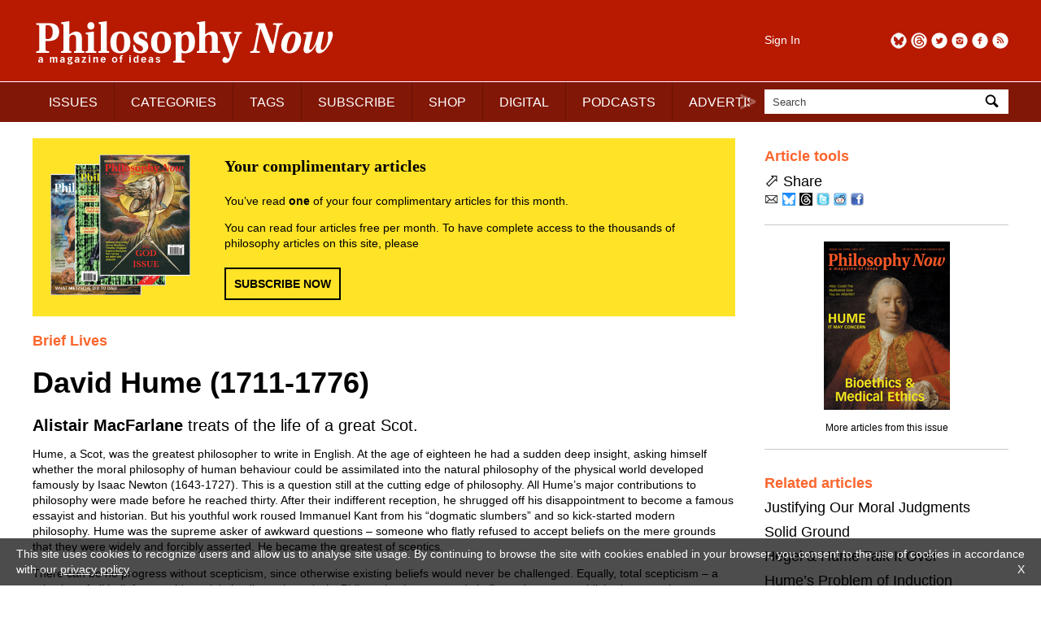

--- FILE ---
content_type: text/html; charset=UTF-8
request_url: https://philosophynow.org/issues/119/David_Hume_1711-1776
body_size: 10901
content:
<!DOCTYPE html>
<html lang="en">
<head>
<title>David Hume (1711-1776) | Issue 119 | Philosophy Now</title>
<meta charset="utf-8" />
<meta name="robots" content="noarchive" />
<meta name="viewport" content="width=device-width, initial-scale=1">
<meta name="description" content="Alistair MacFarlane treats of the life of a great Scot." />
<meta name="keywords" content="philosophy" />
<meta name="apple-itunes-app" content="app-id=676120508" />
<link rel="icon" type="image/png" href="/media/images/regulars/icon.png"/>
<link rel="stylesheet" type="text/css" href="/styles/style.css?version=26" media="all" />
<link rel="stylesheet" type="text/css" href="/styles/pop_up.css?version=15" media="all" />
<script src="/scripts/jquery-3.2.1.min.js"></script>
<script src="/scripts/priorityscrolling.js?version=4"></script>
<script src="/scripts/pop_up.js?version=15"></script>
<!-- START Google tag -->
<script async src="https://www.googletagmanager.com/gtag/js?id=G-TCPGR86PYZ"></script>
<script>
  window.dataLayer = window.dataLayer || [];
  function gtag(){dataLayer.push(arguments);}
  gtag('js', new Date());

  gtag('config', 'G-TCPGR86PYZ');

  gtag('consent', 'update', {
    'ad_storage': 'granted',
    'ad_user_data': 'granted',
    'ad_personalization': 'granted',
    'analytics_storage': 'granted'
  });
</script>
<!-- End Google tag -->
<script type="application/ld+json">
{
  "@context": "http://schema.org",
  "@type": "Organization",
  "name": "Philosophy Now",
  "alternateName": "Philosophy Now Magazine",
  "url": "https://philosophynow.org",
  "logo": {
    "@type": "ImageObject",
    "url": "https://philosophynow.org/media/images/regulars/logoStructuredData.png",
    "width": 341,
    "height": 60
    },
  "description": "a magazine of ideas",
  "foundingDate": "1991",
  "contactPoint": [{
    "@type": "ContactPoint",
    "telephone": "+442076397314",
    "contactType": "customer service"
  }],
  "sameAs": [
    "https://www.facebook.com/PhilosophyNow",
    "https://twitter.com/PhilosophyNow",
    "https://www.google.com/+PhilosophyNowOrg",
    "https://www.instagram.com/philosophy_now",
    "https://www.youtube.com/channel/UCWs-xpEEiTKGhgYIfpclilw"
  ]
}
</script>
<script type="application/ld+json">
{
  "@context": "http://schema.org",
  "@type": "WebSite",
  "name": "Philosophy Now",
  "alternateName": "Philosophy Now Magazine",
  "url": "https://philosophynow.org",
  "potentialAction": {
    "@type": "SearchAction",
    "target": "https://philosophynow.org/search?q={search_term_string}",
    "query-input": "required name=search_term_string"
  }
}
</script>
<script>
   document.addEventListener("DOMContentLoaded", function() {
      $(".description").hide();
      $(".description_link").on("click", function() {
         $(this).parent().next().toggle(1000);
      });
   });
</script>
</head>
<body>

   <style>
      #console {
         z-index: 10000000;
         display: none;
         position: fixed;
         top: 0px;
         left: 0px;
         width: 100%;
         height: 50px;
         margin: 0px 0px 0px 0px;
         padding: 5px 5px 5px 5px;
         background-color: black;
         opacity: 0.8;
         color: white;
         font-family: monospace;
      }
   </style>
   <pre id="console"></pre>
   <script>
      // document.getElementById("console").style.display = "block";
   </script>
   

   <div id="pop_up_background"></div>
   <div id="pop_up_container_1">
      <div id="pop_up_container_2">
         <div id="pop_up_container_3">
            <div id="pop_up_header">
               <span id="pop_up_close_button" onclick="pop_up(false)">×</span>
            </div>
               <div id="pop_up_container_4">
                  <div id="pop_up_container_5">
                     <div id="pop_up_content_1">
                     </div>
                  </div>
                  <div id="pop_up_container_6">
                     <div id="pop_up_content_2">
                     </div>
                     <div id="pop_up_content_3">
                     </div>
                  </div>
               </div>
            <div id="pop_up_footer"></div>
         </div>
      </div>
   </div>

<div id="header_extra_top"></div>
<div id="header_extra_bottom"></div>

<div id="wrapper">

<header>

   <div id="header_left">
      <div id="header_left_top">
         <a href="/"><img src="/media/images/regulars/logo.png" alt="Philosophy Now: a magazine of ideas" /></a>
      </div>
      
      <div id="header_left_bottom">
         <nav id="priorityscroll">
            <ul>
               <li><a href="/issues">ISSUES</a></li>
               <li><a href="/categories">CATEGORIES</a></li>
               <li><a href="/tags">TAGS</a></li>
               <li><a href="/subscribe">SUBSCRIBE</a></li>
               <li><a href="/shop">SHOP</a></li>
               <li><a href="/digital">DIGITAL</a></li>
               <li><a href="/podcasts">PODCASTS</a></li>
               <li><a href="/advertise">ADVERTISE</a></li>
               <!-- <li><a href="https://forum.philosophynow.org">FORUM</a></li> -->
               <li><a href="/events">EVENTS</a></li>
               <li><a href="/festival">FESTIVAL</a></li>
               <li><a href="/award">AWARD</a></li>
               <li><a href="/links">LINKS</a></li>
               <li><a href="/videos">VIDEOS</a></li>
               <li><a href="/stockists">STOCKISTS</a></li>
            </ul>
         </nav>
         <div class="priorityscroll_arrow" id="priorityscroll_arrow_left"><img src="/media/images/regulars/bracket left.png" alt="left"></div>
         <div class="priorityscroll_arrow" id="priorityscroll_arrow_right"><img src="/media/images/regulars/bracket right.png" alt="right"></div>
      </div>
   </div>
   
   <div id="header_right">
      <div id="header_right_top">
         <div id="header_right_top_left">
            <a href="/account">Sign In</a>
         </div>
         <div id="header_right_top_right">
            <a href="https://philosophynow.org/rss" target="_blank"><img src="/media/images/regulars/follow/rss.png" alt="RSS" title="RSS"></a>
            <a href="https://www.facebook.com/PhilosophyNow" target="_blank"><img src="/media/images/regulars/follow/facebook.png" alt="Facebook" title="Facebook"></a>
            <a href="https://www.instagram.com/philosophy_now" target="_blank"><img src="/media/images/regulars/follow/instagram.png" alt="Instagram" title="Instagram"></a>
            <a href="https://twitter.com/PhilosophyNow" target="_blank"><img src="/media/images/regulars/follow/twitter.png" alt="Twitter" title="Twitter"></a>
            <a href="https://www.threads.net/@philosophy_now" target="_blank"><img src="/media/images/regulars/follow/threads.png" alt="Threads" title="Threads"></a>
            <a href="https://bsky.app/profile/philosophynow.bsky.social" target="_blank"><img src="/media/images/regulars/follow/bluesky.png" alt="Bluesky" title="Bluesky"></a>
         </div>
      </div>
      
      <div id="header_right_bottom">
         <form id="search_form" method="get" action="/search">
            <div id="search_input_container">
               <input name="q" id="q" type="text" size="25" maxlength="50" value="Search" onfocus="if (this.value == 'Search') this.value = ''" onblur="if (this.value == '') this.value = 'Search';">
               <a id="search_input_button" onclick="document.getElementById('search_form').submit();"><img src="/media/images/regulars/search.png" alt="Search"></a>
            </div>
         </form>
      </div>
   </div>
   
</header>

<main>
   
   <article class="article_page">
      <div id="welcome_box" style="margin-bottom: 20px;">
         <div id="welcome_box_covers">
            <img src="/media/images/regulars/welcome covers.png" alt="welcome covers">
         </div>
         <div id="welcome_box_text">
            <p style="font-family: serif; font-size: 20px; font-weight: bold; margin: 0px 0px 20px 0px;">Your complimentary articles</p>
            <p style="font-family: sans-serif; font-size: 14px; margin: 0px 0px 0px 0px;">You&rsquo;ve read <strong>one</strong> of your four complimentary articles for this month.</p>
            <p style="font-family: sans-serif; font-size: 14px; margin: 14px 0px 0px 0px;">You can read four articles free per month. To have complete access to the thousands of philosophy articles on this site, please</p>
            <div class="rectangle_button" style="margin-top: 20px;"><a href="/subscribe">SUBSCRIBE NOW</a></div>
         </div>
      </div>
<h5>Brief Lives</h5>
<h1>David Hume (1711-1776)</h1>
<h3><strong>Alistair MacFarlane</strong> treats of the life of a great Scot.</h3>
<p>Hume, a Scot, was the greatest philosopher to write in English. At the age of eighteen he had a sudden deep insight, asking himself whether the moral philosophy of human behaviour could be assimilated into the natural philosophy of the physical world developed famously by Isaac Newton (1643-1727). This is a question still at the cutting edge of philosophy. All Hume&rsquo;s major contributions to philosophy were made before he reached thirty. After their indifferent reception, he shrugged off his disappointment to become a famous essayist and historian. But his youthful work roused Immanuel Kant from his &ldquo;dogmatic slumbers&rdquo; and so kick-started modern philosophy. Hume was the supreme asker of awkward questions &ndash; someone who flatly refused to accept beliefs on the mere grounds that they were widely and forcibly asserted. He became the greatest of sceptics.</p>
<p>There can be no progress without scepticism, since otherwise existing beliefs would never be challenged. Equally, total scepticism &ndash; a rejection of all beliefs &ndash; would result in intellectual paralysis. Philosophy thus proceeds in fits and starts: established approaches are challenged, and either survive or are supplanted by new approaches which are thought to give better explanations or guidance. Hume&rsquo;s sceptical attitude to empiricism marked one of the great turning points in philosophy.</p>
<div class="articleImage" style="padding: 10px 0px 10px 0px; width: 500px;"><img src="/media/images/issues/119/David Hume.jpg" alt="David Hume" width="500" height="502" /><span class="articleImageCaption"><br />David Hume portrait by Woodrow Cowher, 2017</span></div>
<h2>Early Life</h2>
<p>David Hume was born on 26 April 1711 (in the old calendar) in Edinburgh. His father, Joseph Home, was an advocate (a lawyer) and minor aristocrat with a modest estate at Ninewells in Berwickshire in the Scottish Borders. His mother Katherine was the daughter of Sir David Falconer, President of the Scottish College of Justice. David was the youngest of three children, having an older brother, John, born in 1709, and a sister, Katherine, born in 1710. (On going to France, Hume changed the spelling of his surname to match its pronunciation.)</p>
<p>Joseph Home died in 1713, and the estate passed to John. Their mother, who never re-married, managed the estate until John took it over. Hence David, although born into a moderately wealthy and socially well-connected family, had no significant inheritance, and eventually had to make his own way in the world. Katherine Home decided to have her children educated at home, hoping that David would follow his father&rsquo;s footsteps into a legal career. She was a devout Calvinist who brought up the children in her faith. David, developing into an inveterate sceptic, soon renounced all religion, but his amiable nature ensured that there was no rupture with his mother, although she complained to a friend that &ldquo;he was awful stubborn&rdquo;.</p>
<p>In 1723 John went up to Edinburgh University, and Katherine sent David with him. Even for those days, twelve was an unusually early age to attend university. The level of instruction was however fairly elementary, and, as was common at the time, attendance did not necessarily involve taking a degree. After three years, having studied some Greek, Latin, logic, metaphysics, and natural philosophy, and in particular gaining some knowledge of Newton&rsquo;s work, Hume left to head back to Ninewells, planning to prepare for the study of law. The next four years proved difficult but crucial for his later development. In his own words, he &ldquo;found an insurmountable aversion to anything but the pursuits of philosophy and general learning.&rdquo; While his family thought he was preparing for the law, Hume had made a momentous decision. He would seek to do for human behaviour what Newton had done for the physical universe. Hume was fully aware of the immensity of the task he was setting himself, and planned a ten year programme of work. But the difficulty of the task, combined with the intensity of his commitment, provoked a psychological and physical crisis, and he had a nervous breakdown.</p>
<p>The physical symptoms &ndash; notably severe heart palpitations and scurvy on his hands &ndash; did not respond to the treatment of his local doctor. But a mixture of clear thinking, determination and common sense saved the day. Hume decided that, come what may, he would pursue his philosophical ideas and publish them. But for this purpose he would have to regain his health and find a way of combining philosophical work with employment which would supplement his meagre income as a younger son. He decided to exercise regularly and eat properly. Over the next two years he became &ldquo;the most sturdy, robust, healthful-like fellow you have seen&rdquo; while he sought independent employment.</p>
<p>In February 1734, shortly before facing an ecclesiastical court to answer a charge of fathering an illegitimate child, he left for Bristol to work for a firm of sugar merchants. This only lasted for a few months before he travelled to France where he could survive better on his modest income while working on his ideas. Hume found an ideal place at the Jesuit College in La Fl&egrave;che, where Descartes had been educated. By the autumn of 1737 he had nearly completed his first great book, and he returned to London to seek a publisher. Finding one was not easy, and took nearly a year.</p>
<p><em>A Treatise of Human Nature</em> was published in two parts in January 1739, with a third part &lsquo;On Morals&rsquo; delayed until November 1740. Its reception proved a great disappointment. In Hume&rsquo;s famous description: &ldquo;Never literary event was more unfortunate than my <em>Treatise</em>. It fell dead-born from the press, without reaching such distinction as to even excite a murmur among the zealots.&rdquo; The zealots were those who, bitterly opposing his atheism and anti-clericalism, would become the bane of his life.</p>
<p>Although he was later to re-write and improve much of the <em>Treatise</em>, at the age of twenty-eight he had produced all the philosophical ideas for which he later became so deservedly famous. Hume now set out to pursue other ways of making a living and securing a reputation, and his fortunes soon began to change.</p>
<h2>Essayist &amp; Historian</h2>
<p>After the initial failure of his <em>Treatise</em>, Hume accepted an appointment as a tutor to the young Marquis of Annendale. In 1741 he also published <em>Essays Moral and Political</em>. These were well received, and soon brought in several times the annual income he was receiving as a tutor. Hume lost his job after the Marquis was declared insane, but he now felt confident that he could earn his living as an author. Thus encouraged, he decided to re-write his <em>Treatise</em> in a shortened form, giving a clearer treatment of its material. His <em>Philosophical Essays Concerning Human Understanding</em> appeared in 1748, but was no better received. At this point Hume abandoned philosophy and embarked on another major, and this time hugely successful, venture, producing a six-volume <em>History of Great Britain</em>, published between 1754 and 1762. It made his reputation in Europe after Voltaire hailed it as &ldquo;perhaps the best [history] written in any language.&rdquo;</p>
<h2>Last Days</h2>
<p>Following the great success of his <em>History</em>, Hume spent the years 1763-1766 in France as the personal secretary to the Earl of Hertford, who was British Ambassador to the French Court. Hume was a huge success among the French intelligentsia, and established a reputation there as a great thinker and writer. When the Earl was made Lord Lieutenant of Ireland, Hume refused an invitation to accompany him. But by the time he returned to Edinburgh in 1769, Hume had become a wealthy man, with an income of over &pound;100,000 a year. He built a house in the New Town, in what became St David&rsquo;s Street (the inadvertent achievement of secular sainthood would have greatly amused him). Resuming an active social life, he ignored the continuing attacks made on his philosophy by the zealots, and worked on <em>Dialogues Concerning Natural Religion</em>, posthumously published in 1779.</p>
<p>In early 1775, in his own words, he was &ldquo;struck with a disorder in my bowels, which at first gave me no alarm but has since, as I apprehend it, become mortal and incurable.&rdquo; After an increasingly severe, yet stoically borne, illness, Hume died on 25 August 1776. In an obituary, his great friend the economist Adam Smith described him as &ldquo;approaching as nearly to the idea of a perfectly wise and virtuous man as perhaps the nature of human frailty will permit.&rdquo; Hume had asked to be interred in a simple Roman tomb inscribed with only his name and dates of birth and death, but ended up in an imposing mausoleum overlooking Edinburgh.</p>
<h2>Philosophy</h2>
<p>Hume is usually represented as completing an &lsquo;empiricist&rsquo; movement started by John Locke (1632-1704) and continued by George Berkeley (1685-1753), but their approaches were very different. Locke made a valiant attempt to establish that all knowledge derived from experience. He regarded the mind as a &lsquo;blank slate&rsquo; on which experience somehow inscribed knowledge. To articulate this idea, Locke differentiated between the <em>primary qualities</em> of objects, such as their solidity, shape and extension, and their <em>secondary qualities</em>, such as their colour, taste, or other sensations they induce. Berkeley went further, claiming that there was no need to invoke the existence of matter at all, only experiences and the minds that perceived them. Finally Hume, the supreme sceptic, argued that we had no more warrant for believing in minds continuing through time than for believing in the existence of matter. From this intellectual ferment and upheaval, modern philosophy began to emerge via the work of Immanuel Kant.</p>
<p>Hume&rsquo;s most famous contribution to philosophy is perhaps his sceptical scrutiny of the concept that causality was some mysterious form of physical process. He argued that causality was rather a method of reasoning used to explain a variety of physical effects. Imagine an infant in its cot playing with a collection of soft toys and watched over by a grandfather. When the child throws its toys out of the cot they land on the floor with a soft thud, and stay where they landed. The grandfather now gives the child a rubber ball, which it has never seen before. After close inspection this is also thrown out. To the child&rsquo;s delight it behaves quite differently, bouncing around before finally coming to rest. As the toys and ball are returned to it, they are repeatedly inspected, then ejected. Soon the child grasps that there is a fundamental difference in behaviour between soft toys and rubber balls. Hume would ask a crucial question here: In what way does the grandfather&rsquo;s knowledge differ from that of the child&rsquo;s? His answer is that the only difference is that the adult has had prior experience which the child did not have. The adult&rsquo;s experience had led to his <em>association of the ideas</em> of rubber balls and bouncing.</p>
<p>Generally speaking, Hume maintained that causality cannot be distinguished from <em>the constant conjunction of ideas</em>. If one thing happens after another, this does not establish any necessary connection between them. We posit such a connection only when we have repeatedly seen similar conjunctions of events.</p>
<p>However, &lsquo;necessary connections&rsquo; are our essential means of explaining what&rsquo;s happening in the world. Causality, a means of arguing from (apparent) cause to (apparent) effect, antedates logic, which argues from premises to conclusions. Our distant ancestors learned to use causal reasoning long before formal logic emerged. Making flint axes, for example, would be impossible to explain and describe without invoking cause and effect: you hit the rock with another rock and the first rock splinters. A modern view is that all explanations and arguments must start from somewhere, and causality is best regarded as a form of reasoning. Hume&rsquo;s insight was that we use causal relationships to explain certain forms of constant conjunctions of experiences. An older child might say to a younger one: &ldquo;If you throw this ball then it bounces. Watch!&rdquo; The infant then makes an association of the relevant ideas: throwing rubber balls makes them bounce. Causality, Hume maintained, is a way of rationalising and organising experience.</p>
<p>Hume brought the same unblinking scepticism to his consideration of human behaviour. He argued that reason, by itself, is concerned only with truth and falsehood, and so &ldquo;can never be the motive for any action of the will.&rdquo; This led to his famous dictum: &ldquo;Reason is and ought only to be the slave of the passions, and can never pretend to any other office than to serve and obey them.&rdquo; For Hume, then, &ldquo;The rules of our morality are not conclusions of our reason&rdquo;, and so &ldquo;the sense of justice, on which both moral and political obligations depend, is derived not from any natural impressions of reflection but from impressions due to artifice and human conventions.&rdquo; In other words our moral feelings are the result of the education of our sentiments. Hume&rsquo;s attitudes to causality and human behaviour are consistent. In his view they both arise from dispositions, formed in the one case by experience, and in the other by social convention.</p>
<h2>Epilogue</h2>
<p>The more one grasps the way modern philosophy seems to be developing, the more one&rsquo;s admiration for Hume increases. And the more one considers how he fought his way back from ill health, rejection and disappointment to fame and success, the more one admires his character. It is pointless, even invidious, to compare philosophers as people. But if asked to select from among them a companion for a long journey or for someone to sit beside at a dinner, Hume would get my vote every time.</p>
<p>&copy; Sir Alistair MacFarlane 2017</p>
<p><em>Sir Alistair MacFarlane is a former Vice-President of the Royal Society and a retired university Vice-Chancellor.</em></p>


   <div class="advertisement">
      <div class="advertisement_image_container">
         <p class="advertisement_label">Advertisement</p>
         <a href="https://www.amazon.co.uk/God-Science-Evidence-Michel-Yves-Bollore/dp/9998782406" id="fba_1" target="_blank">
            <img src = "/media/images/advertisement/website/2026-01-07-16-26-41_fba_1.png" alt="fba_1" class="advertisement_img_fba">
         </a>
      </div>
   </div>

   <script>
      if (true) {
         document.getElementById("fba_1").addEventListener("click", function () {
            gtag("event", "ad_MidasGroup", {});
         });
      }
   </script>



</article>
<aside>
<div class="section_separator" style="border-color: #ffffff; margin-bottom: 0px;"></div>
      <div class="aside_box">
      
      <p class="aside_box_heading">Article tools</p>

      <!--
      <form name="printForm" method="post" action="/issues/119/David_Hume_1711-1776">
         <p>
            <img src="/media/images/regulars/print.png" alt="Print" style="vertical-align: middle;" />
            <input type="hidden" name="view" value="print" />
            <a onclick="document.printForm.submit();" style="cursor: pointer;">Print</a>
         </p>
      </form>
      -->
      
      <!--
      <form name="commentForm" method="post" action="/discuss">
         <p>
            <img src="/media/images/regulars/discuss.png" alt="Email" style="vertical-align: middle;" />
            <input type="hidden" name="id" value="2607" />
            <a onclick="document.commentForm.submit();" style="cursor: pointer;">Discuss</a> (2)
         </p>
      </form>
      -->
      
      <p><span style="font-size: 22px;">&#11008;</span> Share</p>

      <p style="margin-top: 5px;">
         <a class="share_link" data-article-id="2607" href="mailto:?subject=David%20Hume%20%281711-1776%29&amp;body=https%3A%2F%2Fphilosophynow.org%2Fissues%2F119%2FDavid_Hume_1711-1776"><img src="/media/images/regulars/email.png" alt="Email" title="Email" /></a>
         <a class="share_link" data-article-id="2607" href="//bsky.app/intent/compose?text=Currently+reading+David+Hume+%281711-1776%29+https%3A%2F%2Fphilosophynow.org%2Fissues%2F119%2FDavid_Hume_1711-1776+%40philosophynow.bsky.social" target="_blank"><img src="/media/images/regulars/share/bluesky.png" alt="Bluesky" title="Bluesky" /></a>
         <a class="share_link" data-article-id="2607" href="//threads.net/intent/post?text=Currently+reading+David+Hume+%281711-1776%29+https%3A%2F%2Fphilosophynow.org%2Fissues%2F119%2FDavid_Hume_1711-1776+%40philosophy_now" target="_blank"><img src="/media/images/regulars/share/threads.png" alt="Threads" title="Threads" /></a>
         <a class="share_link" data-article-id="2607" href="//twitter.com/intent/tweet?text=Currently+reading+David+Hume+%281711-1776%29+%40PhilosophyNow+https%3A%2F%2Fphilosophynow.org%2Fissues%2F119%2FDavid_Hume_1711-1776+%23philosophy" target="_blank"><img src="/media/images/regulars/share/twitter.png" alt="Twitter" title="Twitter" /></a>
         <a class="share_link" data-article-id="2607" href="//reddit.com/submit?url=https%3A%2F%2Fphilosophynow.org%2Fissues%2F119%2FDavid_Hume_1711-1776&title=David+Hume+%281711-1776%29" target="_blank"><img src="/media/images/regulars/share/reddit.png" alt="Reddit" title="Reddit" /></a>
         <a class="share_link" data-article-id="2607" href="//www.facebook.com/sharer.php?u=https%3A%2F%2Fphilosophynow.org%2Fissues%2F119%2FDavid_Hume_1711-1776&t=David+Hume+%281711-1776%29" target="_blank"><img src="/media/images/regulars/share/facebook.png" alt="Facebook" title="Facebook" /></a>
      </p>

      <script>
         var share_link_anchors = document.querySelectorAll(".share_link");
         for (const el of share_link_anchors) {
            el.addEventListener("click", function () {
               fetch(`/share?id=${this.dataset.articleId}`)
                  .then(response => {
                     if (!response.ok) {
                        throw new Error("Network response was not ok");
                     }
                     return response.json();
                  })
                  .then(userData => {
                     console.log(userData);
                  })
                  .catch(error => {
                     console.error(`Error: ${error}`);
                  });
            });
         }
      </script>
      </div>
      


   <div class="section_separator"></div>
   
   <div class="aside_box" style="text-align: center;">
      <div style="margin-left: auto; margin-right: auto;">
      <a href="/issues/119"><img src="/media/images/covers/medium/issue119.jpg" alt="Issue 119" title="Issue 119"></a>
      <p style="text-align: center; font-size: 12px;"><a href="/issues/119">More articles from this issue</a></p>
      </div>
   </div>
<div class="section_separator"></div>
<div class="aside_box">
<p class="aside_box_heading">Related articles</p><p><a href="/issues/112/Justifying_Our_Moral_Judgments">Justifying Our Moral Judgments</a></p>
<p><a href="/issues/132/Solid_Ground">Solid Ground</a></p>
<p><a href="/issues/117/Hegel_and_Hume_Talk_It_Over">Hegel &amp; Hume Talk It Over</a></p>
<p><a href="/issues/160/Humes_Problem_of_Induction">Hume&rsquo;s Problem of Induction</a></p>
<p><a href="/issues/21/Ockham_Hume_and_Epistemic_Wisdom">Ockham, Hume &amp; Epistemic Wisdom</a></p>
<p><a href="/issues/163/A_Treatise_of_Human_Nature_by_David_Hume"><em>A Treatise of Human Nature</em> by David Hume</a></p>
<p><a href="/issues/27/When_it_Comes_to_the_Crunch">When it Comes to the Crunch</a></p>
<p><a href="/issues/119/How_I_Solved_Humes_Problem_and_Why_Nobody_Will_Believe_Me">How I Solved Hume&rsquo;s Problem and Why Nobody Will Believe Me</a></p>
<p><a href="/issues/120/Berkeleys_and_Humes_Philosophical_Memoirs">Berkeley&rsquo;s &amp; Hume&rsquo;s Philosophical Memoirs</a></p>
<p><a href="/issues/34/The_Problem_of_Dismissing_Induction">The Problem of Dismissing Induction</a></p>
</div>

<div class="section_separator"></div>
<div class="aside_box">
<p class="aside_box_heading">Tags</p><p><a href="/tags/Hume">Hume</a></p>
</div>


<div class="aside_box">

   <div class="section_separator"></div>

   <div class="advertisement" style="margin-top: 0px; margin-bottom: 0px;">
      <div class="advertisement_image_container">
         <p class="advertisement_label">Advertisement</p>
         <a href="https://www.cambridge.org/core/series/philosopher-looks-at/486917117D646903AC3A35E66F5974E5" id="vra_2" target="_blank">
            <img src = "/media/images/advertisement/website/2025-09-05-14-15-13_vra_2.jpg" alt = "vra_2" class="advertisement_img_vra">
         </a>
      </div>
   </div>

   <script>
      if (true) {
         document.getElementById("vra_2").addEventListener("click", function () {
            gtag("event", "ad_Cambridge", {});
         });
      }
   </script>

</div>

</aside>


</main>

<footer>

   <div class="section_separator"></div>
   
   <nav id="footer_navigation">
      <a href="/about"><span>ABOUT</span></a>
      <a href="/contact"><span>CONTACT</span></a>
      <a href="/authors"><span>FOR AUTHORS</span></a>
      <a href="/terms"><span>TERMS &amp; CONDITIONS</span></a>
   </nav>
   
   <div class="section_separator"></div>
   
   <p style="color: #424242;">&copy; Philosophy Now 2026. All rights reserved.</p>

</footer>

</div><!-- END wrapper -->

<div id="cookies_message">
   <p>This site uses cookies to recognize users and allow us to analyse site usage. By continuing to browse the site with cookies enabled in your browser, you consent to the use of cookies in accordance with our <a href="/terms">privacy policy</a>. <a id="cookies_message_close">X</a></p>
</div>
<script>
document.getElementById("cookies_message_close").addEventListener("click", function () {
   document.getElementById("cookies_message").style.display = "none";
});
</script>

</body>
</html>